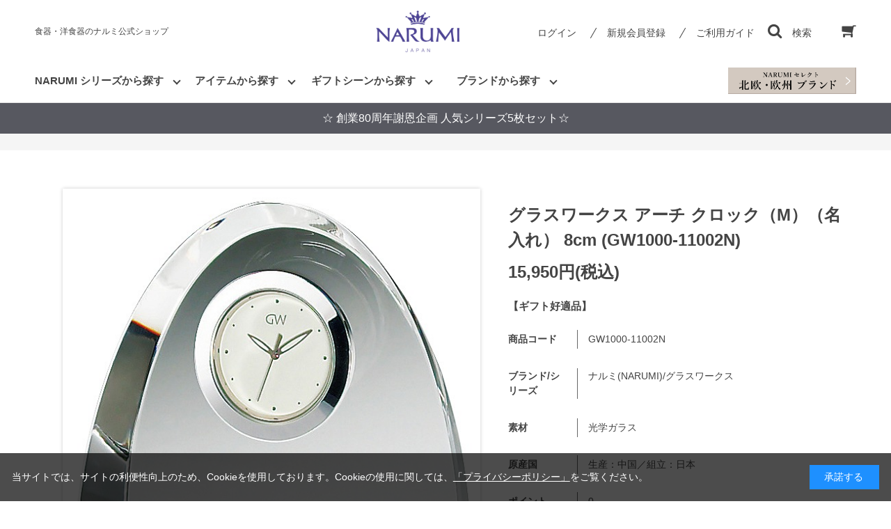

--- FILE ---
content_type: text/html; charset=utf-8
request_url: https://www.e-narumi.com/shop/g/gGW1000-11002N/
body_size: 12891
content:
<!DOCTYPE html>
<html data-browse-mode="P" lang="ja" >
<head>
<meta charset="UTF-8">
<title>グラスワークス アーチ クロック（M）（名入れ） 8cm (GW1000-11002N)</title>
<link rel="canonical" href="https://www.e-narumi.com/shop/g/gGW1000-11002N/">


<meta name="description" content="グラスワークス アーチ クロック（M）（名入れ） 8cm (GW1000-11002N)">
<meta name="keywords" content="GW1000-11002N,グラスワークス アーチ クロック（M）（名入れ） 8cm (GW1000-11002N)食器,洋食器,ボーンチャイナ,陶器,陶磁器,NARUMI,ナルミ,鳴海,ギフト">

<meta name="wwwroot" content="" />
<meta name="rooturl" content="https://www.e-narumi.com" />
<meta name="viewport" content="width=1200">
<link rel="stylesheet" type="text/css" href="https://ajax.googleapis.com/ajax/libs/jqueryui/1.12.1/themes/ui-lightness/jquery-ui.min.css">
<link rel="stylesheet" type="text/css" href="/css/sys/reset.css">
<link rel="stylesheet" type="text/css" href="/css/sys/base.css">

<link rel="stylesheet" type="text/css" href="/css/sys/base_form.css" >
<link rel="stylesheet" type="text/css" href="/css/sys/base_misc.css" >
<link rel="stylesheet" type="text/css" href="/css/sys/layout.css" >
<link rel="stylesheet" type="text/css" href="/css/sys/block_icon_image.css"  >
<link rel="stylesheet" type="text/css" href="/css/sys/block_common.css" >
<link rel="stylesheet" type="text/css" href="/css/sys/block_customer.css" >
<link rel="stylesheet" type="text/css" href="/css/sys/block_goods.css" >
<link rel="stylesheet" type="text/css" href="/css/sys/block_order.css" >
<link rel="stylesheet" type="text/css" href="/css/sys/block_misc.css" >
<link rel="stylesheet" type="text/css" href="/css/sys/block_store.css" >
<link rel="stylesheet" type="text/css" href="/css/sys/block_no_code_cms.css" >
<script src="https://ajax.googleapis.com/ajax/libs/jquery/3.7.1/jquery.min.js" ></script>
<script src="https://ajax.googleapis.com/ajax/libs/jqueryui/1.14.1/jquery-ui.min.js?ver=20251201" ></script>


    <script src="https://code.jquery.com/jquery-migrate-1.4.1.min.js"></script>

<script src="/lib/jquery.cookie.js" ></script>
<script src="/lib/jquery.balloon.js" ></script>
<script src="/lib/goods/jquery.tile.min.js" ></script>
<script src="/lib/modernizr-custom.js" ></script>
<script src="/js/sys/tmpl.js" ></script>
<script src="/js/sys/msg.js?ver=20240731" ></script>
<script src="/js/sys/sys.js" ></script>
<script src="/js/sys/common.js" ></script>
<script src="/js/sys/search_suggest.js" ></script>
<script src="/js/sys/ui.js" ></script>



<script>
	if (window.location.href.includes('/shop/cart/cart.aspx')) {
		let url = new URL(window.location.href);
		url.search = '';
		window.history.replaceState({}, document.title, url.toString());
    }
</script>




<!-- Google Tag Manager -->
<script>(function(w,d,s,l,i){w[l]=w[l]||[];w[l].push({'gtm.start':
new Date().getTime(),event:'gtm.js'});var f=d.getElementsByTagName(s)[0],
j=d.createElement(s),dl=l!='dataLayer'?'&l='+l:'';j.async=true;j.src=
'https://www.googletagmanager.com/gtm.js?id='+i+dl;f.parentNode.insertBefore(j,f);
})(window,document,'script','dataLayer','GTM-57NDXX7');</script>
<!-- End Google Tag Manager -->
<!-- Global site tag (gtag.js) - Google Analytics -->
<script async src="https://www.googletagmanager.com/gtag/js?id=G-3LJRZFPJJ8"></script>
<script>
  const tracking_code = "G-3LJRZFPJJ8";
  window.dataLayer = window.dataLayer || [];
  function gtag(){dataLayer.push(arguments);}
  gtag('js', new Date());
  gtag('config', tracking_code, { send_page_view: false });

window.onload = function(){
  var mailDom = document.getElementsByName('uid');
  var pwdDom = document.getElementsByName('pwd');
  var certDom = document.getElementsByName('cert_key');

  if(!((mailDom.length > 0 && pwdDom.length > 0) || certDom.length > 0)) {
    gtag('config', tracking_code);
  }
};
</script>

<!-- Yahoo広告計測タグここから -->
<script async src="https://s.yimg.jp/images/listing/tool/cv/ytag.js"></script>
<script>
window.yjDataLayer = window.yjDataLayer || [];
function ytag() { yjDataLayer.push(arguments); }
ytag({"type":"ycl_cookie"});
</script>
<!-- Yahoo広告計測タグここまで -->
<!-- Clarityトラッキングコードここから -->
<script type="text/javascript">
    (function(c,l,a,r,i,t,y){
        c[a]=c[a]||function(){(c[a].q=c[a].q||[]).push(arguments)};
        t=l.createElement(r);t.async=1;t.src="https://www.clarity.ms/tag/"+i;
        y=l.getElementsByTagName(r)[0];y.parentNode.insertBefore(t,y);
    })(window, document, "clarity", "script", "ldcb0f9hi8");
</script>
<!-- Clarityトラッキングコードここまで -->

<link rel="stylesheet" type="text/css" href="/css/usr/base.css">
<link rel="stylesheet" type="text/css" href="/css/usr/layout.css">
<link rel="stylesheet" type="text/css" href="/css/usr/block.css">
<link rel="stylesheet" type="text/css" href="/css/usr/user.css?v=21060701">
<link rel="stylesheet" type="text/css" href="/css/usr/color.css">
<script src="/js/usr/user.js"></script>
<link rel="stylesheet" type="text/css" href="/css/usr/slick.css">
<script src="/js/usr/slick.min.js"></script>
<link rel="SHORTCUT ICON" href="/favicon.ico">
<link rel="stylesheet" type="text/css" href="https://maxcdn.bootstrapcdn.com/font-awesome/4.7.0/css/font-awesome.min.css">
<!-- etm meta -->
<meta property="etm:device" content="desktop" />
<meta property="etm:page_type" content="goods" />
<meta property="etm:cart_item" content="[]" />
<meta property="etm:attr" content="" />
<meta property="etm:goods_detail" content="" />
<meta property="etm:goods_keyword" content="[{&quot;goods&quot;:&quot;GW1000-11002N&quot;,&quot;stock&quot;:&quot;(GW1000-11002N)&quot;},{&quot;goods&quot;:&quot;GW1000-11002N&quot;,&quot;stock&quot;:&quot;【ギフト好適品】&quot;},{&quot;goods&quot;:&quot;GW1000-11002N&quot;,&quot;stock&quot;:&quot;11002N&quot;},{&quot;goods&quot;:&quot;GW1000-11002N&quot;,&quot;stock&quot;:&quot;-11002N&quot;},{&quot;goods&quot;:&quot;GW1000-11002N&quot;,&quot;stock&quot;:&quot;8CM&quot;},{&quot;goods&quot;:&quot;GW1000-11002N&quot;,&quot;stock&quot;:&quot;GW1000&quot;},{&quot;goods&quot;:&quot;GW1000-11002N&quot;,&quot;stock&quot;:&quot;GW1000-&quot;},{&quot;goods&quot;:&quot;GW1000-11002N&quot;,&quot;stock&quot;:&quot;GW100011002N&quot;},{&quot;goods&quot;:&quot;GW1000-11002N&quot;,&quot;stock&quot;:&quot;GW1000-11002N&quot;},{&quot;goods&quot;:&quot;GW1000-11002N&quot;,&quot;stock&quot;:&quot;アーチ&quot;},{&quot;goods&quot;:&quot;GW1000-11002N&quot;,&quot;stock&quot;:&quot;グラスワークス&quot;},{&quot;goods&quot;:&quot;GW1000-11002N&quot;,&quot;stock&quot;:&quot;グラスワークス（名入れ）&quot;},{&quot;goods&quot;:&quot;GW1000-11002N&quot;,&quot;stock&quot;:&quot;クロック（M）（文字入れ代除く）&quot;},{&quot;goods&quot;:&quot;GW1000-11002N&quot;,&quot;stock&quot;:&quot;クロック（M）（文字入れ用商品）&quot;},{&quot;goods&quot;:&quot;GW1000-11002N&quot;,&quot;stock&quot;:&quot;クロック（M）（名入れ）&quot;},{&quot;goods&quot;:&quot;GW1000-11002N&quot;,&quot;stock&quot;:&quot;ナルミ(NARUMI)/グラスワークス&quot;},{&quot;goods&quot;:&quot;GW1000-11002N&quot;,&quot;stock&quot;:&quot;ナルミNARUMIグラスワークス&quot;},{&quot;goods&quot;:&quot;GW1000-11002N&quot;,&quot;stock&quot;:&quot;光学ガラス&quot;},{&quot;goods&quot;:&quot;GW1000-11002N&quot;,&quot;stock&quot;:&quot;生産：中国／組立：日本&quot;},{&quot;goods&quot;:&quot;GW1000-11002N&quot;,&quot;stock&quot;:&quot;編集中&quot;},{&quot;goods&quot;:&quot;GW1000-11002N&quot;,&quot;stock&quot;:&quot;名入れテスト&quot;}]" />
<meta property="etm:goods_event" content="[{&quot;event&quot;:&quot;cpall&quot;,&quot;name&quot;:&quot;クーポン対象商品（全ブランド対象・SALE品除外）&quot;,&quot;goods&quot;:&quot;GW1000-11002N&quot;},{&quot;event&quot;:&quot;cp763&quot;,&quot;name&quot;:&quot;クーポン対象品（ナルミ・ジル）&quot;,&quot;goods&quot;:&quot;GW1000-11002N&quot;}]" />
<meta property="etm:goods_genre" content="[]" />




<!-- etm meta -->

<script src="/js/sys/goods_ajax_bookmark.js"></script>
<script src="/js/sys/goods_ajax_quickview.js"></script>





<script src="/js/sys/cart_send_qty.js" defer></script>




</head>
<body class="page-goods" >




<div class="wrapper">
	
		
		
				
				
					<!-- header-->
<div class="header-pt3" id="header-wrapper">
  <header class="pane-header" id="header">
    <div class="container">
      <div class="block-header-sitename">食器・洋食器のナルミ公式ショップ</div>
      <div class="block-header-logo">
       <a class="block-header-logo--link" href="/shop"><img class="block-header-logo--img" alt="sitelogo" src="/img/usr/common/sitelogo.png"/></a>
      </div>
      <div class="block-headernav">
        <ul class="block-headernav--item-list">
          <li class="block-headernav--login"><a class="text-hover-color" href="/shop/customer/menu.aspx">ログイン</a></li>
          <li class="block-headernav--entry"><a class="text-hover-color" href="/shop/customer/entry.aspx">新規会員登録</a></li>
          <li class="block-headernav--guide"><a class="text-hover-color" href="/shop/pages/guide.aspx">ご利用ガイド</a></li>
          <li class="block-headernav--search"><span class="text-hover-color"><i class="fa fa-search" aria-hidden="true"></i>検索</span>
            <div class="block-headernav--search-wrap">
              <div class="block-headernav--search-inner">
                <div>
                  <form name="frmSearch" method="get" action="/shop/goods/search.aspx">
                    <input type="hidden" name="search" value="x"/>
                    <input class="block-global-search--keyword js-suggest-search" id="keyword" type="text" value="" tabindex="1" placeholder="キーワードを入力。詳細検索は右のボタンをクリックしてください。" title="商品を検索する" name="keyword" data-suggest-submit="on" autocomplete="off"/>
                    <button class="block-global-search--submit btn btn-default" type="submit" tabindex="1" name="search" value="search"><span class="block-global-search--submit-text">検索</span></button>
                  </form><span class="block-headernav--search-close-btn"></span>
                </div>
              </div>
            </div>
            <div class="block-headernav--search-bg"></div>
          </li>
          <li class="block-headernav--cart"><a class="text-hover-color" href="/shop/cart/cart.aspx"><span class="block-headernav--cart-count js-cart-count bg-color" style="display: inline;"></span><i class="fa fa-shopping-cart" aria-hidden="true"></i></a></li>
        </ul>
      </div>
    </div>
    <!-- nav-->
    <nav class="pane-globalnav">
      <div class="container">
        <div class="block-globalnav">
          <ul class="block-globalnav--item-list">
            <!-- シリーズから探す-->
            <li class="js-animation-hover" id="glovalnav_series"><a>NARUMI シリーズから探す</a>
              <div class="block-globalnav-menu">
                <div class="inner">
                  <ul class="nav_catelist">
                    <li class="nav_catelist_item"><a href="/shop/c/c1010/">
                        <div class="nav_catelist_item_img img-center"><img src="/img/usr/nav/milano.jpg" alt=""/></div>
                        <div class="nav_catelist_item_nanme">ミラノ</div></a></li>
                    <li class="nav_catelist_item"><a href="/shop/c/c1047/">
                        <div class="nav_catelist_item_img img-center"><img src="/img/usr/nav/bianca.jpg" alt=""/></div>
                        <div class="nav_catelist_item_nanme">ミラノビアンカ</div></a></li>
                    <li class="nav_catelist_item"><a href="/shop/c/c52442/">
                        <div class="nav_catelist_item_img img-center"><img src="/img/usr/nav/97230.jpg" alt=""/></div>
                        <div class="nav_catelist_item_nanme">ミラノ・デュオ</div></a></li>
                    <li class="nav_catelist_item"><a href="/shop/c/c52443/">
                        <div class="nav_catelist_item_img img-center"><img src="https://www.e-narumi.com/img/goods/9/52443-1410.jpg" alt=""/></div>
                        <div class="nav_catelist_item_nanme">ブラックミラノ</div></a></li>
                    <li class="nav_catelist_item"><a href="/shop/c/c1012/">
                        <div class="nav_catelist_item_img img-center"><img src="/img/usr/nav/silky.jpg" alt=""/></div>
                        <div class="nav_catelist_item_nanme">シルキーホワイト</div></a></li>
                    <li class="nav_catelist_item"><a href="/shop/c/c1014/">
                        <div class="nav_catelist_item_img img-center"><img src="/img/usr/nav/styles.jpg" alt=""/></div>
                        <div class="nav_catelist_item_nanme">スタイルズ</div></a></li>
                    <li class="nav_catelist_item"><a href="/shop/c/c1018/">
                        <div class="nav_catelist_item_img img-center"><img src="/img/usr/nav/lucy.jpg" alt=""/></div>
                        <div class="nav_catelist_item_nanme">ルーシーガーデン</div></a></li>
                    <li class="nav_catelist_item"><a href="/shop/c/c1L/">
                        <div class="nav_catelist_item_img img-center"><img src="/img/usr/nav/annna.jpg" alt=""/></div>
                        <div class="nav_catelist_item_nanme">アンナエミリア</div></a></li>
                    <li class="nav_catelist_item"><a href="/shop/c/c107S/">
                        <div class="nav_catelist_item_img img-center"><img src="https://www.e-narumi.com/img/goods/9/40860-3698.jpg" alt=""/></div>
                        <div class="nav_catelist_item_nanme">クラウンキッズ</div></a></li>
                    <li class="nav_catelist_item"><a href="/shop/c/c1066/">
                        <div class="nav_catelist_item_img img-center"><img src="https://www.e-narumi.com/img/goods/9/7980-1012.jpg" alt=""/></div>
                        <div class="nav_catelist_item_nanme">ブレーメン</div></a></li>
                    <li class="nav_catelist_item"><a href="/shop/c/c1068/">
                        <div class="nav_catelist_item_img img-center"><img src="https://www.e-narumi.com/img/goods/9/40433-1012.jpg" alt=""/></div>
                        <div class="nav_catelist_item_nanme">みんなでたべよっ!</div></a></li>
                    <li class="nav_catelist_item"><a href="/shop/c/c1020/">
                        <div class="nav_catelist_item_img img-center"><img src="https://www.e-narumi.com/img/goods/9/58063-5636.jpg" alt=""/></div>
                        <div class="nav_catelist_item_nanme">あえか</div></a></li>
                    <li class="nav_catelist_item"><a href="/shop/c/c1E/">
                        <div class="nav_catelist_item_img img-center"><img src="https://www.e-narumi.com/img/category/1/1E.jpg" alt=""/></div>
                        <div class="nav_catelist_item_nanme">いわさきちひろ</div></a></li>
                    <li class="nav_catelist_item"><a href="/shop/c/c1027/">
                        <div class="nav_catelist_item_img img-center"><img src="https://www.e-narumi.com/img/goods/9/52251-5462.jpg" alt=""/></div>
                        <div class="nav_catelist_item_nanme">オーロラ</div></a></li>
                    <li class="nav_catelist_item"><a href="/shop/c/c41799/">
                        <div class="nav_catelist_item_img img-center"><img src="https://www.e-narumi.com/img/goods/D1/41799-33558_asanoha.jpg" alt=""/></div>
                        <div class="nav_catelist_item_nanme">趣(OMOMUKI)</div></a></li>
                    <li class="nav_catelist_item"><a href="/shop/c/c52560/">
                        <div class="nav_catelist_item_img img-center"><img src="https://www.e-narumi.com/img/goods/S/52560-1086.jpg" alt=""/></div>
                        <div class="nav_catelist_item_nanme">カレス</div></a></li>
                    <li class="nav_catelist_item"><a href="/shop/c/c102D/">
                        <div class="nav_catelist_item_img img-center"><img src="https://www.e-narumi.com/img/goods/D1/1023-23366_1_pasunuki.jpg" alt=""/></div>
                        <div class="nav_catelist_item_nanme">ギフトギャラリー</div></a></li>
                    <li class="nav_catelist_item"><a href="/shop/c/c97178/">
                        <div class="nav_catelist_item_img img-center"><img src="/img/usr/nav/97178.jpg" alt=""/></div>
                        <div class="nav_catelist_item_nanme">クイーンズガーデン</div></a></li>
                    <!---<li class="nav_catelist_item"><a href="/shop/c/c101A/">
                        <div class="nav_catelist_item_img img-center"><img src="/img/usr/nav/glace.jpg" alt=""/></div>
                        <div class="nav_catelist_item_nanme">グレイスエア</div></a></li>--->
                    <li class="nav_catelist_item"><a href="/shop/c/c102s/">
                        <div class="nav_catelist_item_img img-center"><img src="/img/usr/nav/102s.jpg" alt=""/></div>
                        <div class="nav_catelist_item_nanme">シャグリーン</div></a></li>
                    <li class="nav_catelist_item"><a href="/shop/c/c8661/">
                        <div class="nav_catelist_item_img img-center"><img src="/img/goods/9/8661-1121j.jpg" alt=""/></div>
                        <div class="nav_catelist_item_nanme">シャリラムーン</div></a></li>
                    <li class="nav_catelist_item"><a href="/shop/c/c1030/">
                        <div class="nav_catelist_item_img img-center"><img src="/img/usr/nav/spring.jpg" alt=""/></div>
                        <div class="nav_catelist_item_nanme">スプリング・フィールド</div></a></li>
                    <li class="nav_catelist_item"><a href="/shop/c/c1037/">
                        <div class="nav_catelist_item_img img-center"><img src="/img/category/1/1037.jpg" alt=""/></div>
                        <div class="nav_catelist_item_nanme">ソラリア</div></a></li>
                    <li class="nav_catelist_item"><a href="/shop/c/c1038/">
                        <div class="nav_catelist_item_img img-center"><img src="/img/usr/nav/1038.jpg" alt=""/></div>
                        <div class="nav_catelist_item_nanme">ダズンフラワー</div></a></li>
                    <li class="nav_catelist_item"><a href="/shop/c/c9772/">
                        <div class="nav_catelist_item_img img-center"><img src="https://www.e-narumi.com/img/goods/S/9772-1412.jpg" alt=""/></div>
                        <div class="nav_catelist_item_nanme">ノーブルホワイト</div></a></li>
                    <!--<li class="nav_catelist_item"><a href="/shop/c/c103c/">
                        <div class="nav_catelist_item_img img-center"><img src="/img/usr/nav/birdflower.jpg" alt=""/></div>
                        <div class="nav_catelist_item_nanme">バード＆フラワー</div></a></li>-->
                    <!--<li class="nav_catelist_item"><a href="/shop/c/c103E/">
                        <div class="nav_catelist_item_img img-center"><img src="https://www.e-narumi.com/img/category/1/103E.jpg" alt=""/></div>
                        <div class="nav_catelist_item_nanme">フィオリスタ</div></a></li>-->
                    <li class="nav_catelist_item"><a href="/shop/c/c1016/">
                        <div class="nav_catelist_item_img img-center"><img src="https://www.e-narumi.com/img/goods/9/50626-20857.jpg" alt=""/></div>
                        <div class="nav_catelist_item_nanme">フェリシータ!</div></a></li>
                    <li class="nav_catelist_item"><a href="/shop/c/c52476/">
                        <div class="nav_catelist_item_img img-center"><img src="https://www.e-narumi.com/img/goods/S/52476-1410.jpg" alt=""/></div>
                        <div class="nav_catelist_item_nanme">プリマドンナ</div></a></li>
                    <li class="nav_catelist_item"><a href="/shop/c/c15509/">
                        <div class="nav_catelist_item_img img-center"><img src="https://www.e-narumi.com/img/goods/S/15509-EM075_fd7e2e99057f449392466628bcb8d05c.jpg" alt=""/></div>
                        <div class="nav_catelist_item_nanme">プラスヴィジ</div></a></li>
                    <li class="nav_catelist_item"><a href="/shop/c/c103L/">
                        <div class="nav_catelist_item_img img-center"><img src="https://www.e-narumi.com/img/goods/9/51070-2773.jpg" alt=""/></div>
                        <div class="nav_catelist_item_nanme">フローラルパラダイス</div></a></li>
                    <li class="nav_catelist_item"><a href="/shop/c/c103v/">
                        <div class="nav_catelist_item_img img-center"><img src="/img/usr/nav/52446.jpg" alt=""/></div>
                        <div class="nav_catelist_item_nanme">ポーチュラカ</div></a></li>
                    <li class="nav_catelist_item"><a href="/shop/c/c1S10/">
                        <div class="nav_catelist_item_img img-center"><img src="https://www.e-narumi.com/img/goods/D3/51952-5811_3.jpg" alt=""/></div>
                        <div class="nav_catelist_item_nanme">ホニトン・レース</div></a></li>
                    <li class="nav_catelist_item"><a href="/shop/c/c1S1E/">
                        <div class="nav_catelist_item_img img-center"><img src="https://www.e-narumi.com/img/goods/9/52379-6002.jpg" alt=""/></div>
                        <div class="nav_catelist_item_nanme">モニカフォースバーグ</div></a></li>
                    <li class="nav_catelist_item"><a href="/shop/c/c52468/">
                        <div class="nav_catelist_item_img img-center"><img src="/img/usr/nav/52468.jpg" alt=""/></div>
                        <div class="nav_catelist_item_nanme">ラマージュ</div></a></li>
                    <li class="nav_catelist_item"><a href="/shop/c/c52528/">
                        <div class="nav_catelist_item_img img-center"><img src="/img/goods/S/52532-5638.jpg" alt=""/></div>
                        <div class="nav_catelist_item_nanme">ルミナー</div></a></li>
                    <li class="nav_catelist_item"><a href="/shop/c/c1050/">
                        <div class="nav_catelist_item_img img-center"><img src="https://www.e-narumi.com/img/category/1/1050.jpg" alt=""/></div>
                        <div class="nav_catelist_item_nanme">ローズ・ブランシェ</div></a></li>
                    <li class="nav_catelist_item"><a href="/shop/c/c97351/">
                        <div class="nav_catelist_item_img img-center"><img src="/img/usr/nav/rondo.jpg" alt=""/></div>
                        <div class="nav_catelist_item_nanme">ロンド</div></a></li>
                    <li class="nav_catelist_item"><a href="/shop/c/c1064/">
                        <div class="nav_catelist_item_img img-center"><img src="https://www.e-narumi.com/img/goods/9/41377-33212.jpg" alt=""/></div>
                        <div class="nav_catelist_item_nanme">アウ アンド プティ</div></a></li>
                    <li class="nav_catelist_item"><a href="/shop/c/c1060/">
                        <div class="nav_catelist_item_img img-center"><img src="/img/usr/nav/satohana.jpg" alt=""/></div>
                        <div class="nav_catelist_item_nanme">里花暦(さとはなごよみ)</div></a></li>
                    <li class="nav_catelist_item"><a href="/shop/c/c108E/">
                        <div class="nav_catelist_item_img img-center"><img src="https://www.e-narumi.com/img/goods/9/41533-2889.jpg" alt=""/></div>
                        <div class="nav_catelist_item_nanme">デイプラス</div></a></li>
                    <li class="nav_catelist_item"><a href="/shop/c/c108S/">
                        <div class="nav_catelist_item_img img-center"><img src="https://www.e-narumi.com/img/goods/9/41721-33461.jpg" alt=""/></div>
                        <div class="nav_catelist_item_nanme">フローラルブティック</div></a></li>
                    <li class="nav_catelist_item"><a href="/shop/c/cGW1000/">
                        <div class="nav_catelist_item_img img-center"><img src="/img/usr/nav/gw.jpg" alt=""/></div>
                        <div class="nav_catelist_item_nanme">グラスワークス インテリア</div></a></li>
                    <li class="nav_catelist_item"><a href="/shop/c/cGW4000/">
                        <div class="nav_catelist_item_img img-center"><img src="/img/usr/nav/gw4000.jpg" alt=""/></div>
                        <div class="nav_catelist_item_nanme">グラスワークス ドリンク</div></a></li>
                    <li class="nav_catelist_item"><a href="/shop/c/c109V/">
                        <div class="nav_catelist_item_img img-center"><img src="/img/usr/nav/prostyle.jpg" alt=""/></div>
                        <div class="nav_catelist_item_nanme">プロスタイル</div></a></li>
                    <li class="nav_catelist_item"><a href="/shop/c/c109T/">
                        <div class="nav_catelist_item_img img-center"><img src="https://www.e-narumi.com/img/goods/9/41531-32930.jpg" alt=""/></div>
                        <div class="nav_catelist_item_nanme">その他</div></a></li>
                    <li class="nav_catelist_item"><a href="/shop/c/c10/">
                        <div class="nav_catelist_item_img img-center"></div>
                        <div class="nav_catelist_item_nanme">ナルミ シリーズ一覧</div></a></li>
                  </ul>
                </div>
              </div>
            </li>
            <!-- アイテムから探す-->
            <li class="js-animation-hover" id="glovalnav_item"><a>アイテムから探す</a>
              <div class="block-globalnav-menu">
                <div class="inner">
                  <ul class="nav_catelist">
                    <li class="nav_catelist_item"><a href="/shop/r/r8010/">
                        <div class="nav_catelist_item_img img-center"><img src="/img/usr/nav/item_01.jpg" alt=""/></div>
                        <div class="nav_catelist_item_nanme">ペアセット</div></a></li>
                    <li class="nav_catelist_item"><a href="/shop/r/r8012/">
                        <div class="nav_catelist_item_img img-center"><img src="/img/usr/nav/item_02.jpg" alt=""/></div>
                        <div class="nav_catelist_item_nanme">スターター・ホームセット</div></a></li>
                    <li class="nav_catelist_item"><a href="/shop/r/r8014/">
                        <div class="nav_catelist_item_img img-center"><img src="/img/usr/nav/item_03.jpg" alt=""/></div>
                        <div class="nav_catelist_item_nanme">プレート・ボウル</div></a></li>
                    <li class="nav_catelist_item"><a href="/shop/r/r8016/">
                        <div class="nav_catelist_item_img img-center"><img src="/img/usr/nav/item_04.jpg" alt=""/></div>
                        <div class="nav_catelist_item_nanme">カップ＆ソーサー・マグカップ</div></a></li>
                    <li class="nav_catelist_item"><a href="/shop/r/r8018/">
                        <div class="nav_catelist_item_img img-center"><img src="/img/usr/nav/item_05.jpg" alt=""/></div>
                        <div class="nav_catelist_item_nanme">ポット・クリーマー</div></a></li>
                    <li class="nav_catelist_item"><a href="/shop/r/r8020/">
                        <div class="nav_catelist_item_img img-center"><img src="/img/usr/nav/item_06.jpg" alt=""/></div>
                        <div class="nav_catelist_item_nanme">カトラリー・レンゲ</div></a></li>
                    <li class="nav_catelist_item"><a href="/shop/r/r8022/">
                        <div class="nav_catelist_item_img img-center"><img src="/img/usr/nav/item_07.jpg" alt=""/></div>
                        <div class="nav_catelist_item_nanme">子ども食器</div></a></li>
                    <li class="nav_catelist_item"><a href="/shop/r/r8024/">
                        <div class="nav_catelist_item_img img-center"><img src="/img/usr/nav/item_08.jpg" alt=""/></div>
                        <div class="nav_catelist_item_nanme">グラス</div></a></li>
                    <li class="nav_catelist_item"><a href="/shop/r/r8026/">
                        <div class="nav_catelist_item_img img-center"><img src="/img/usr/nav/item_09.jpg" alt=""/></div>
                        <div class="nav_catelist_item_nanme">花瓶・一輪挿し</div></a></li>
                    <li class="nav_catelist_item"><a href="/shop/r/r8028/">
                        <div class="nav_catelist_item_img img-center"><img src="/img/usr/nav/item_10.jpg" alt=""/></div>
                        <div class="nav_catelist_item_nanme">時計</div></a></li>
                    <li class="nav_catelist_item"><a href="/shop/r/r8030/">
                        <div class="nav_catelist_item_img img-center"><img src="/img/usr/nav/item_11.jpg" alt=""/></div>
                        <div class="nav_catelist_item_nanme">骨壺</div></a></li>
                    <li class="nav_catelist_item"><a href="/shop/r/r8032/">
                        <div class="nav_catelist_item_img img-center"><img src="/img/usr/nav/item_12.jpg" alt=""/></div>
                        <div class="nav_catelist_item_nanme">その他</div></a></li>

                  </ul>
                </div>
              </div>
            </li>
             <!-- ギフトシーンから探す-->
            <li class="js-animation-hover" id="glovalnav_giftscene"><a>ギフトシーンから探す</a>
              <div class="block-globalnav-menu">
                <div class="inr">
                  <ul class="nav_giftlist">
                     <li><a href="/shop/r/r7010/">結婚祝い</a></li>
                    <li><a href="/shop/r/r7012/">新築祝い・新生活</a></li>
                    <li><a href="/shop/r/r7013/">誕生日祝い</a></li>
                    <li><a href="/shop/r/r7014/">出産祝い・子ども食器</a></li>
                    <li><a href="/shop/r/r7016/">磁器婚式のお祝い</a></li>
                    <li><a href="/shop/r/r7018/">志・祖供養</a></li>
                  </ul>
                </div>
              </div>
            </li>
            <!-- ブランドから探す-->
            <li class="js-animation-hover" id="glovalnav_brand"><a>ブランドから探す</a>
              <div class="block-globalnav-menu">
                <div class="inr">
                  <ul class="nav_brandlist">
                    <li><a href="/shop/c/c10/">ナルミ<span>NARUMI</span></a></li>
                    <li><a href="/shop/c/c17/">ジルスチュアート<span>JILL STUART</span></a></li>
                    <li><a href="/shop/c/c1E/">いわさきちひろ<span>Iwasaki Chihiro</span></a></li>
                    <li><a href="/shop/c/c1L/">アンナエミリア<span>Anna Emilia for Narumi</span></a></li>
                    <li><a href="/shop/c/c1S/">コラボ・ライセンス<span>collaboration・license</span></a></li>
                    <!--<li><a href="/shop/c/c20/">カガミ<span>KAGAMI</span></a></li>-->
                    <li><a href="/shop/c/cww/">ウェッジウッド<span>WEDGWOOD</span></a></li>
                    <li><a href="/shop/c/crc/">ロイヤルコペンハーゲン<span>Royal Copenhargen</span></a></li>
                    <li><a href="/shop/c/c27/">イッタラ<span>iittala</span></a></li>
                    <li><a href="/shop/c/c2E/">アラビア<span>Arabia</span></a></li>
                    <li><a href="/shop/c/c2E1S/">ムーミンアラビア<span>Moomin Arabia</span></a></li>
                    <li><a href="/shop/c/c2S/">ツヴィーゼル<span>ZWIESEL</span></a></li>
                    <li><a href="/shop/c/c6E/">ナルミメモリアル<span>Narumi Memorial</span></a></li>
                    <li><a href="/shop/c/c70/">その他<span>others</span></a></li>
                  </ul>
                </div>
              </div>
            </li>
          </ul>
          <ul class="block-globalnav--link-list">
            <li>
             <a href="/shop/brand/importbrand/">
             <img src="/img/brand/importbrand/sitelogo_importbrand_230511.jpg" id="brand_select_logo">
             </a>
            </li>            
          </ul>
        </div>
      </div>
    </nav>
    <!-- nav-->
  </header>
</div>
<!-- header-->
 <div id="header-news">
  <!-- 見出し文言 -->
    <p><a href="/shop/e/enarumi80/"><font color=white>☆ 創業80周年謝恩企画 人気シリーズ5枚セット☆</font></a></p>
<!--    <p><a href="/shop/e/e2014-25/"><font color=white>☆ ウィンターセール12/11まで ☆</font></a></p>-->
<!--    <p><a href="/shop/e/enewarriv/"><font color=white>☆ 新着商品 ☆</font></a></p>-->
 </div>

				
		
	
	
<div class="pane-topic-path">
	<div class="container">
		<div class="block-topic-path"></div>
	</div>
</div>
<div class="pane-contents">
<div class="container">
<main class="pane-main">
<link rel="stylesheet" type="text/css" href="/css/usr/slick.css">
<script src="/js/usr/slick.min.js"></script>
<link rel="stylesheet" href="/lib/jquery.bxslider.css">
<script src="/lib/jquery.bxslider.min.js" defer></script>
<script src="/js/sys/color_variation_goods_images.js" defer></script>

<div class="block-goods-detail">
	<div class="pane-goods-header">

		<div class="block-goods-detail--promotion-freespace">
			
		</div>

		<input type="hidden" value="" id="hidden_variation_group">
		<input type="hidden" value="0" id="variation_design_type">
		<input type="hidden" value="GW1000-11002N" id="hidden_goods">
		<input type="hidden" value="グラスワークス アーチ クロック（M）（名入れ） 8cm (GW1000-11002N)" id="hidden_goods_name">
		<input type="hidden" value="6d6421d3927a56fb1cce2492c494548c9a62b4ff4df2cfdd034dbf757a90ac8f" id="js_crsirefo_hidden">
		
	</div>

	<div class="pane-goods-left-side block-goods-detail--color-variation-goods-image" id="gallery">
		<div class="js-goods-detail-goods-slider">
			
			<div class="block-src-L js-goods-img-item block-goods-detail-line-item">
				<a name="" title="" >
					<figure><img class="block-src-1--image" src="/img/goods/L/GW1000-11002.jpg" alt="" ></figure>
				</a>
				
			</div>
			
		</div >
		<div class="block-goods-detail--color-variation-goods-thumbnail-form">
			<div class="block-goods-gallery block-goods-detail--color-variation-goods-thumbnail-images" id="gallery">
				<ul class="js-goods-detail-gallery-slider">
					
						<li class="block-goods-gallery--color-variation-src-L block-goods-gallery--color-variation-src">
							<a href="/img/goods/L/GW1000-11002.jpg" name="GW1000-11002N" title="GW1000-11002N">
								<figure class="img-center"><img src="/img/goods/L/GW1000-11002.jpg" alt="" ></figure>
							</a>
							<p class="block-goods-detail--color-variation-goods-color-name"></p>
							
						</li>
					
				</ul>
				<div class="block-goods-detail--color-variation-goods-thumbnail-control">
					<div class="color-variation-prev"></div>
					<div class="color-variation-next"></div>
				</div>
			</div>
		</div>


			<div class="goods_insta">

<div class="vsm-goods">
<div class="ecbn-selection-widget" data-type="goods" data-selection="instagram-collection" data-goods-hidden-id="hidden_goods" data-userid="e5020908-0230-4134-86e5-df9e9a1bfbfe"></div>
<script type="text/javascript" src="https://www.visumo.jp/MediaManagement/WebApi/ecbn-selection-widget.js" async="async"></script>
</div>
</div>	




		<dl class="block-goods-comment1">
			<dd><Font Color=RED>この商品は、受注対応の名入れ商品です。スタッフと打合せのうえ、加工内容や納期が決定の場合のみ、「買い物かごへ入れる」よりご注文ください。</Font><br><br>安定した形がどなたにも喜ばれるオーソドックスな形。<br><br>★正面、時計の下への文字入れ、イニシャル入れがおすすめです。<br><br>※光の加減により一部が黒っぽく見えますが、透明なガラス製品です。<br><br>≪光学ガラス（オプティカルガラス）≫<br>光学カメラのレンズに使用される、澄んだ透明感を持つガラス。</dd>
		</dl>






	</div>
	<div class="pane-goods-right-side">
	<form name="frm" method="GET" action="/shop/cart/cart.aspx">



		<div class="block-goods-comment" id="spec_goods_comment">【ギフト好適品】</div>

		<div class="block-goods-name">
			<h1 class="h1 block-goods-name--text js-enhanced-ecommerce-goods-name">グラスワークス アーチ クロック（M）（名入れ） 8cm (GW1000-11002N)</h1>
		</div>
		<div class="block-goods-price">

	
	
			<div class="block-goods-price--price price js-enhanced-ecommerce-goods-price">
				 15,950円(税込)
			</div>
	
		
			<div class="block-goods-price--net-price net-price">税抜 ￥14,500</div>
		
	
	
			

			
		</div>

		<dl class="goods-detail-description block-goods-code">
			<dt>商品コード</dt>
			<dd id="spec_goods">GW1000-11002N</dd>
		</dl>


		<dl class="goods-detail-description block-goods-item-code">
			<dt>品番1</dt>
			<dd id="spec_item_code">GW1000-11002N</dd>
		</dl>









		<dl class="goods-detail-description block-goods-attr1">
			<dt>ブランド/シリーズ</dt>
			<dd id="spec_attr1">ナルミ(NARUMI)/グラスワークス</dd>
		</dl>


		<dl class="goods-detail-description block-goods-attr2">
			<dt>素材</dt>
			<dd id="spec_attr2">光学ガラス</dd>
		</dl>


		<dl class="goods-detail-description block-goods-attr3">
			<dt>原産国</dt>
			<dd id="spec_attr3">生産：中国／組立：日本</dd>
		</dl>




	
		<dl class="goods-detail-description block-goods-point">
			<dt>ポイント</dt>
			<dd id="spec_point">0</dd>
		</dl>
	



		<dl class="goods-detail-description block-goods-stock">
			<dt>在庫</dt>
			<dd id="spec_stock_msg">在庫少なくなっております。</dd>
		</dl>









		<div class="block-variation" id="block-variation"><input name="goods" type="hidden" value="GW1000-11002N"></div>
	


	
		<div class="block-add-cart">
	
		
			<div class="block-goods-qty"> 数量<span class="qty-pulldown"><select name="qty" id="select-qty"><option value="1">1</option><option value="2">2</option><option value="3">3</option><option value="4">4</option><option value="5">5</option><option value="6">6</option><option value="7">7</option><option value="8">8</option><option value="9">9</option><option value="10">10</option></select></span></div>
		
		<button class="block-add-cart--btn btn btn-primary js-enhanced-ecommerce-add-cart-detail" type="submit" value="買い物かごへ入れる">買い物かごへ入れる</button>
	
</div>

	
	
		
	
	
	
	





		<div class="block-contact-about-goods">
	<a class="block-contact-about-goods--btn btn btn-default" href="/shop/contact/contact.aspx?goods=GW1000-11002N&amp;subject_id=00000001">この商品について問い合わせる</a>
</div>



		<div class="block-goods-favorite">

    <a class="block-goods-favorite--btn btn btn-default js-animation-bookmark js-enhanced-ecommerce-goods-bookmark" href="https://www.e-narumi.com/shop/customer/bookmark.aspx?goods=GW1000-11002N&crsirefo_hidden=6d6421d3927a56fb1cce2492c494548c9a62b4ff4df2cfdd034dbf757a90ac8f">お気に入りに登録する</a>

</div>
		<div id="cancel-modal" data-title="お気に入りの解除" style="display:none;">
    <div class="modal-body">
        <p>お気に入りを解除しますか？</p>
    </div>
    <div class="modal-footer">
        <input type="button" name="btncancel" class="btn btn-secondary" value="キャンセル">
        <a class="btn btn-primary block-goods-favorite-cancel--btn js-animation-bookmark js-modal-close">OK</a>
        <div class="bookmarkmodal-option">
            <a class="btn btn-secondary" href="/shop/customer/bookmark_guest.aspx">お気に入り一覧へ</a>
        </div>
    </div>
</div>


	</form>
	</div>
	<div class="pane-goods-center">








		
		
	</div>
	<div class="pane-goods-footer">
		<div class="block-goods-footer-cart">

			<form name="frm" method="GET" action="/shop/cart/cart.aspx">
				
				<div>
	 	 
					<span class="block-variation"><input name="goods" type="hidden" value="GW1000-11002N"></span>
	 
					<div class="block-add-cart">
	
		
			<div class="block-goods-qty"> 数量<span class="qty-pulldown"><select name="qty" id="select-qty"><option value="1">1</option><option value="2">2</option><option value="3">3</option><option value="4">4</option><option value="5">5</option><option value="6">6</option><option value="7">7</option><option value="8">8</option><option value="9">9</option><option value="10">10</option></select></span></div>
		
		<button class="block-add-cart--btn btn btn-primary js-enhanced-ecommerce-add-cart-detail" type="submit" value="買い物かごへ入れる">買い物かごへ入れる</button>
	
</div>

				</div> 
			</form>



		<div class="block-contact-about-goods">
	<a class="block-contact-about-goods--btn btn btn-default" href="/shop/contact/contact.aspx?goods=GW1000-11002N&amp;subject_id=00000001">この商品について問い合わせる</a>
</div>




		<div class="block-goods-favorite">

    <a class="block-goods-favorite--btn btn btn-default js-animation-bookmark js-enhanced-ecommerce-goods-bookmark" href="https://www.e-narumi.com/shop/customer/bookmark.aspx?goods=GW1000-11002N&crsirefo_hidden=6d6421d3927a56fb1cce2492c494548c9a62b4ff4df2cfdd034dbf757a90ac8f">お気に入りに登録する</a>

</div>

		</div>




	</div>
</div>


<link rel="stylesheet" type="text/css" href="/lib/swiper-bundle.min.css">
<script src="/lib/swiper-bundle.min.js"></script>







<div id="goodsdetail_itemhistory" data-currentgoods="GW1000-11002N"></div>
<script src="/js/sys/goodsdetail_itemhistory.js" defer></script>

<script type="application/ld+json">
{
   "@context":"http:\/\/schema.org\/",
   "@type":"Product",
   "name":"グラスワークス アーチ クロック（M）（名入れ） 8cm (GW1000-11002N)",
   "image":"https:\u002f\u002fwww.e-narumi.com\u002fimg\u002fgoods\u002fS\u002fGW1000-11002.jpg",
   "description":"【ギフト好適品】",
   "mpn":"GW1000-11002N",
   "offers":{
      "@type":"Offer",
      "price":15950,
      "priceCurrency":"JPY",
      "availability":"http:\/\/schema.org\/InStock"
   }
}
</script>

</main>
</div>
</div>
	
			
		<footer class="pane-footer">
			<div class="container">
				<p id="footer_pagetop" class="block-page-top"><a href="#header"></a></p>
				
				
						<div class="container">
  <div class="inr">
    <div class="footer_top">
      <div class="fotter_left">
        <!-- 会員サービス-->
        <div class="footer_list_ttl">会員サービス</div>
        <ul>
          <li class="fotter_list_item"><a href="/shop/customer/entry.aspx">新規会員登録</a></li>
          <li class="fotter_list_item"><a href="/shop/mail/mag.aspx">メルマガ購読</a></li>
          <li class="fotter_list_item"><a href="/shop/customer/menu.aspx">マイページ</a></li>
        </ul>
      </div>
      <div class="fotter_center">
        <!--ヘルプ&ガイド-->
        <div class="footer_list_ttl">ヘルプ&ガイド</div>
        <div class="inr">
          <ul>
            <li class="fotter_list_item"><a href="/shop/pages/guide.aspx">はじめての方へ</a></li>
            <li class="fotter_list_item"><a href="/shop/pages/faq.aspx">よくある質問</a></li>
            <li class="fotter_list_item"><a href="/shop/contact/contact.aspx">お問い合わせ</a></li>
            <li class="fotter_list_item"><a href="/shop/everyform/form.aspx?questionnaire=1">名入れお問い合わせ</a></li>
            <li class="fotter_list_item"><a href="/shop/pages/guide3.aspx">ご利用環境について</a></li>
          </ul>
          <ul>
            <li class="fotter_list_item"><a href="/shop/pages/sitemap.aspx">サイトマップ</a></li>
            <li class="fotter_list_item"><a href="/shop/pages/guide15.aspx">送料について</a></li>
            <li class="fotter_list_item"><a href="/shop/pages/guide16.aspx">お支払い方法について</a></li>
            <li class="fotter_list_item"><a href="/shop/pages/guide19.aspx">注文キャンセル・返品について</a></li>
            <li class="fotter_list_item"><a href="/shop/pages/narumi_book.aspx">ナルミ製品の取扱いについて</a></li>
          </ul>
          <ul>
            <li class="fotter_list_item"><a href="/shop/pages/narumi_book_bonechina.aspx">ボーンチャイナと磁器のはなし</a></li>
            <li class="fotter_list_item"><a href="/shop/pages/narumi_book_hirogari.aspx">陶磁器の広がり</a></li>
            <li class="fotter_list_item"><a href="/shop/pages/narumi_book_kotohajime.aspx">洋食器ことはじめ</a></li>
          </ul>
        </div>
      </div>
      <div class="fotter_right">
        <div class="footer_list_ttl">SNS</div>
        <div class="sns"><a class="img-center sns_btn" href="https://twitter.com/narumi_co" target="_blank"><img src="/img/usr/common/icon_twitter.png" alt=""/></a><a class="img-center sns_btn" href="https://www.facebook.com/NARUMI.jp" target="_blank"><img src="/img/usr/common/icon_facebook.png" alt=""/></a><a class="img-center sns_btn" href="https://www.instagram.com/narumi_official/" target="_blank"><img src="/img/usr/common/icon_instagram.png" alt=""/></a></div>
        <!--<div class="amazon"><a class="img-center amazon_btn" href="/img/usr/nrm/lineat-narumi.pdf"><img src="/img/usr/nrm/side_bnr_line.png" alt=""/></a></div>-->
      </div>
    </div>
  </div>
  <ul class="footer_bottom">
    <li><a href="https://www.narumi.co.jp/" target="_blank">コーポレートサイト</a></li>
    <li><a href="/shop/pages/privacy.aspx">プライバシー・ポリシー</a></li>
        <li><a href="/shop/pages/law.aspx">特定商取引法に基づく通販の表記</a></li>
    <li><a href="/shop/default.aspx">HOME</a></li>
  </ul>
</div>
<p class="footer_copyright" id="copyright">食器・洋食器のナルミ公式オンラインショップ Copyright (c) NARUMI Co,Ltd All right reseaved.
  <!--#footernav.block-footernav
  ul.block-footernav--item-list
    li
      a(href='/shop/pages/guide.aspx') ご利用ガイド
    li
      a(href='/shop/pages/faq.aspx') よくあるご質問
    li
      a(href='/shop/pages/company.aspx') コーポレートサイト
    li
      a(href='/shop/pages/privacy.aspx') プライバシーポリシー
    li
      a(href='/shop/pages/law.aspx') 特定商取引法に基づく表示
  p#copyright.block-copyright Copyright &#169; ECBEING CORP. All rights reserved.
  -->
</p>
				
			</div>
		</footer>
	
</div>
<!-- Google Tag Manager (noscript) -->
<noscript><iframe src="https://www.googletagmanager.com/ns.html?id=GTM-57NDXX7"
height="0" width="0" style="display:none;visibility:hidden"></iframe></noscript>
<!-- End Google Tag Manager (noscript) -->

<!-- Global site tag (gtag.js) - Google Ads: 770065590 -->
<script async src="https://www.googletagmanager.com/gtag/js?id=AW-770065590"></script>
<script>
  window.dataLayer = window.dataLayer || [];
  function gtag(){dataLayer.push(arguments);}
  gtag('js', new Date());

  gtag('config', 'AW-770065590');
</script>
<!-- ReviCo Tag Start -->
<div id="revico-review-tagmanager" class="revico-tagmanager" data-revico-tenantid="69f7e2d8-bf3b-413a-a7f0-8ecb614ea2e2" data-revico-tagmanager-code="PC-ReviCo"></div>
<script type="text/javascript" charset="UTF-8" src="https://show.revico.jp/providejs/tagmanager.js" defer></script>
<!-- ReviCo Tag End -->
<!-- ReviCo Start -->
<script type="application/json" id="revico-productmaster-data-origin">
{
    "productDataList": [
        {
            "productCd": "GW1000-11002N",
            "productName": "グラスワークス アーチ クロック（M）（名入れ） 8cm (GW1000-11002N)",
            "productImageUrl": "https://www.e-narumi.com/img/goods/L/GW1000-11002.jpg",
            "productPageUrl": "https://www.e-narumi.com/shop/g/gGW1000-11002N/",
            "variationGroup": "",
            "variationName1": "",
            "variationName2": "",
            "categoryCd": "109X01",
            "categoryName": "グラスワークス（名入れ）",
            "brandCd": "",
            "brandName": "",
            "unitPrice": "",
            "jan": "4975911647209"
        }
    ],
    "customerGuid": "00000000-0000-0000-0000-000000000000"
}
</script>
<!-- ReviCo End -->

<div id="cookieBox">
	<div class="block-cookie-consent">
		<div class="block-cookie-consent--text">
	当サイトでは、サイトの利便性向上のため、Cookieを使用しております。Cookieの使用に関しては、<a href="https://www.e-narumi.com/shop/pages/privacy.aspx">「プライバシーポリシー」</a>をご覧ください。</div>
		<div id="consentButton" class="block-cookie-consent--btn">承諾する</div>
	</div>
</div>
<script src="/js/sys/cookie_policy.js" defer></script>

</body>
</html>


--- FILE ---
content_type: application/javascript
request_url: https://www.e-narumi.com/js/sys/cookie_policy.js
body_size: 134
content:
var ecblib = ecblib || {};
ecblib.cookie_policy = ecblib.cookie_policy || {};

(function () {
    var _cookie_policy = ecblib.cookie_policy;
    
    jQuery.noConflict();
    jQuery("#consentButton").click(function () {
        jQuery("#cookieBox").hide();
        jQuery.cookie("cookieconsent", "0", {
            expires: 365,
            path: ecblib.sys.wwwroot +"/",
            secure: true
        });
    });
    if (jQuery.cookie("cookieconsent") != "0") {
        jQuery("#cookieBox").show();
    }
}());